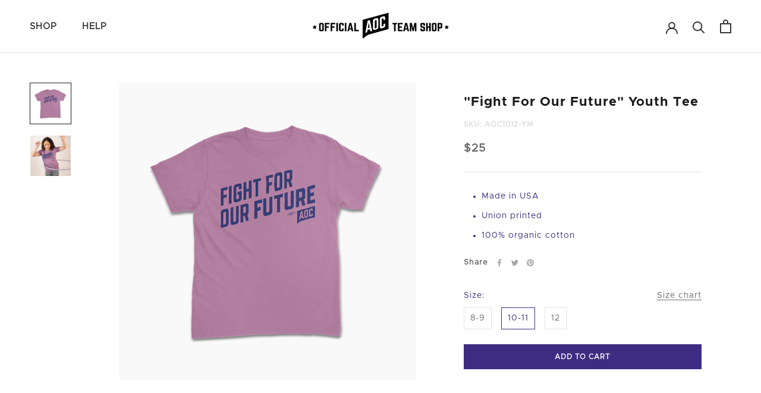

--- FILE ---
content_type: text/javascript
request_url: https://shop.ocasiocortez.com/cdn/shop/t/37/assets/custom.js?v=45250083840880992641755093699
body_size: -379
content:
class ClassWatcher{constructor(targetNode,classToWatch,classAddedCallback,classRemovedCallback){this.targetNode=targetNode,this.classToWatch=classToWatch,this.classAddedCallback=classAddedCallback,this.classRemovedCallback=classRemovedCallback,this.observer=null,this.lastClassState=targetNode.classList.contains(this.classToWatch),this.init()}init(){this.observer=new MutationObserver(this.mutationCallback),this.observe()}observe(){this.observer.observe(this.targetNode,{attributes:!0})}disconnect(){this.observer.disconnect()}mutationCallback=mutationsList=>{for(let mutation of mutationsList)if(mutation.type==="attributes"&&mutation.attributeName==="class"){let currentClassState=mutation.target.classList.contains(this.classToWatch);this.lastClassState!==currentClassState&&(this.lastClassState=currentClassState,currentClassState?this.classAddedCallback(mutation.target):this.classRemovedCallback(mutation.target))}}}
//# sourceMappingURL=/cdn/shop/t/37/assets/custom.js.map?v=45250083840880992641755093699


--- FILE ---
content_type: image/svg+xml
request_url: https://shop.ocasiocortez.com/cdn/shop/t/37/assets/cursor-zoom-in.svg?v=17578982265476674791755093699
body_size: -672
content:
<svg width="35" height="35" viewBox="0 0 35 35" xmlns="http://www.w3.org/2000/svg">
  <g fill="none" fill-rule="nonzero">
    <circle fill="#d4cbcb" cx="17.5" cy="17.5" r="17.5"/>
    <path fill="#1c1b1b" d="M24 18h-6v6h-1v-6h-6v-1h6v-6h1v6h6"/>
  </g>
</svg>